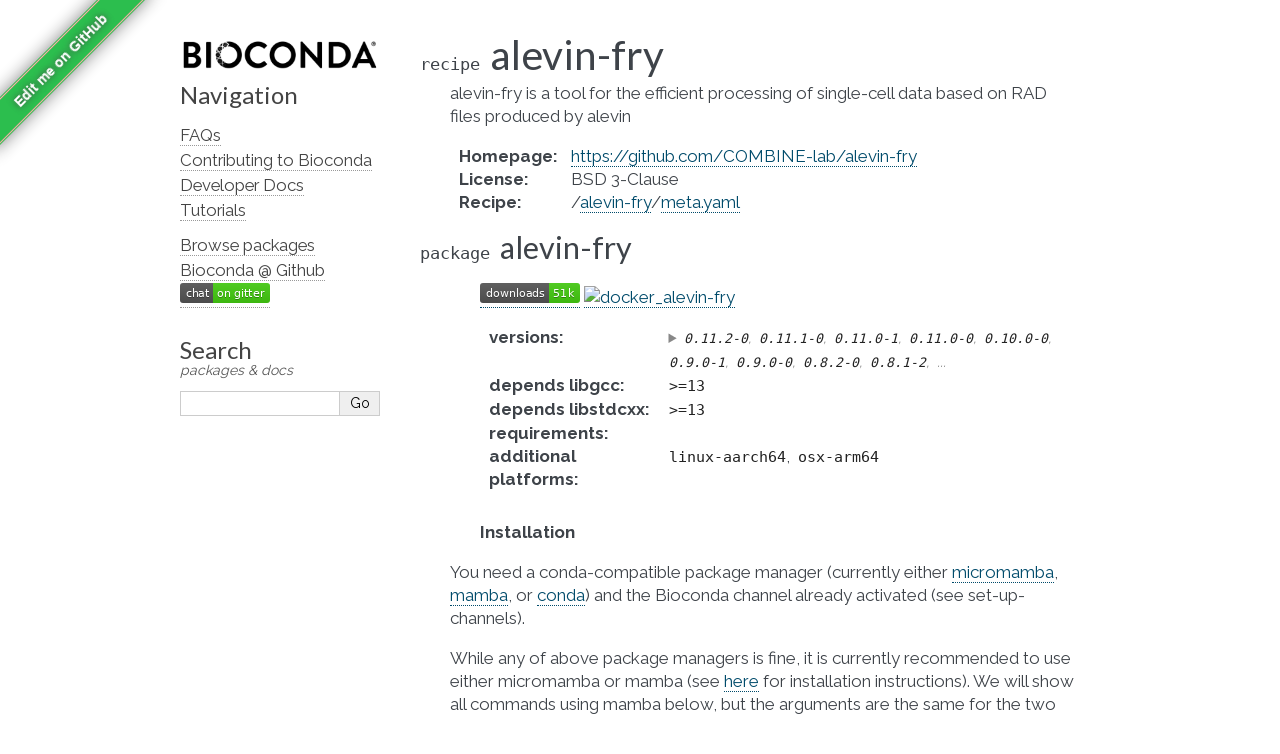

--- FILE ---
content_type: text/html; charset=utf-8
request_url: http://bioconda.github.io/recipes/alevin-fry/README.html
body_size: 4153
content:
<!DOCTYPE html>

<html lang="en" data-content_root="../../">
  <head>
    <meta charset="utf-8" />
    <meta name="viewport" content="width=device-width, initial-scale=1.0" /><meta name="viewport" content="width=device-width, initial-scale=1" />

    <title>Package Recipe &#39;alevin-fry&#39; &#8212; Bioconda  documentation</title>
    <link rel="stylesheet" type="text/css" href="../../_static/pygments.css?v=03e43079" />
    <link rel="stylesheet" type="text/css" href="../../_static/alabaster.css?v=39de963d" />
    <link rel="stylesheet" type="text/css" href="../../_static/graphviz.css?v=4ae1632d" />
    <link rel="stylesheet" type="text/css" href="../../_static/style.css?v=48720263" />
    <link rel="stylesheet" type="text/css" href="../../_static/font-awesome-4.7.0/css/font-awesome.min.css?v=02f538dc" />
    <script src="../../_static/documentation_options.js?v=5929fcd5"></script>
    <script src="../../_static/doctools.js?v=fd6eb6e6"></script>
    <script src="../../_static/sphinx_highlight.js?v=6ffebe34"></script>
    <script src="../../_static/vega.min.js?v=d54ef115"></script>
    <script src="../../_static/vega-lite.min.js?v=4fab2bf4"></script>
    <script src="../../_static/vega-embed.min.js?v=2f6bc6e4"></script>
    <link rel="index" title="Index" href="../../genindex.html" />
    <link rel="search" title="Search" href="../../search.html" />
    <link href="https://fonts.googleapis.com/css?family=Lato|Raleway" rel="stylesheet">
    <link href="https://fonts.googleapis.com/css?family=Inconsolata" rel="stylesheet">
    <link rel="preconnect" href="https://fonts.googleapis.com">
    <link rel="preconnect" href="https://fonts.gstatic.com" crossorigin>
    <link href="https://fonts.googleapis.com/css2?family=Raleway:wght@700&display=swap" rel="stylesheet">


    <link rel="apple-touch-icon" sizes="57x57" href="../../_static/apple-icon-57x57.png">
    <link rel="apple-touch-icon" sizes="60x60" href="../../_static/apple-icon-60x60.png">
    <link rel="apple-touch-icon" sizes="72x72" href="../../_static/apple-icon-72x72.png">
    <link rel="apple-touch-icon" sizes="76x76" href="../../_static/apple-icon-76x76.png">
    <link rel="apple-touch-icon" sizes="114x114" href="../../_static/apple-icon-114x114.png">
    <link rel="apple-touch-icon" sizes="120x120" href="../../_static/apple-icon-120x120.png">
    <link rel="apple-touch-icon" sizes="144x144" href="../../_static/apple-icon-144x144.png">
    <link rel="apple-touch-icon" sizes="152x152" href="../../_static/apple-icon-152x152.png">
    <link rel="apple-touch-icon" sizes="180x180" href="../../_static/apple-icon-180x180.png">
    <link rel="icon" type="image/png" sizes="192x192"  href="../../_static/android-icon-192x192.png">
    <link rel="icon" type="image/png" sizes="32x32" href="../../_static/favicon-32x32.png">
    <link rel="icon" type="image/png" sizes="96x96" href="../../_static/favicon-96x96.png">
    <link rel="icon" type="image/png" sizes="16x16" href="../../_static/favicon-16x16.png">
    <meta name="msapplication-TileColor" content="#ffffff">
    <meta name="msapplication-TileImage" content="../../_static/ms-icon-144x144.png">

    <link rel="manifest" href="../../_static/manifest.json">
    <meta name="theme-color" content="#ffffff">

   
  <link rel="stylesheet" href="../../_static/custom.css" type="text/css" />
  

  
  


  </head><body>
  

    <div class="document">
      <div class="documentwrapper">
        <div class="bodywrapper">
          

          <div class="body" role="main">
            
  <section id="alevin-fry">
<dl class="conda recipe">
<dt class="sig sig-object conda">
<span class="property"><span class="pre">recipe</span> </span><span class="sig-name descname"><span class="pre">alevin-fry</span></span></dt>
<dd><p>alevin-fry is a tool for the efficient processing of single-cell data based on RAD files produced by alevin</p>
<dl class="field-list simple">
<dt class="field-odd">Homepage<span class="colon">:</span></dt>
<dd class="field-odd"><p><a class="reference external" href="https://github.com/COMBINE-lab/alevin-fry">https://github.com/COMBINE-lab/alevin-fry</a></p>
</dd>
<dt class="field-even">License<span class="colon">:</span></dt>
<dd class="field-even"><p>BSD 3-Clause</p>
</dd>
<dt class="field-odd">Recipe<span class="colon">:</span></dt>
<dd class="field-odd"><p>/<a class="reference external" href="https://github.com/bioconda/bioconda-recipes/tree/master/recipes/alevin-fry">alevin-fry</a>/<a class="reference external" href="https://github.com/bioconda/bioconda-recipes/tree/master/recipes/alevin-fry/meta.yaml">meta.yaml</a></p>
</dd>
</dl>
</dd></dl>

<dl class="conda package">
<dt class="sig sig-object conda" id="package-alevin-fry">
<span class="property"><span class="pre">package</span> </span><span class="sig-name descname"><span class="pre">alevin-fry</span></span><a class="headerlink" href="#package-alevin-fry" title="Link to this definition">¶</a></dt>
<dd><blockquote>
<div><p><a class="reference external" href="https://anaconda.org/bioconda/alevin-fry"><img alt="(downloads)" src="https://img.shields.io/conda/dn/bioconda/alevin-fry.svg?style=flat" /></a> <a class="reference external" href="https://quay.io/repository/biocontainers/alevin-fry"><img alt="docker_alevin-fry" src="https://quay.io/repository/biocontainers/alevin-fry/status" /></a></p>
<dl class="field-list">
<dt class="field-odd">versions<span class="colon">:</span></dt>
<dd class="field-odd"><details><summary><span class="truncated-version-list"><code>0.11.2-0</code>,  <code>0.11.1-0</code>,  <code>0.11.0-1</code>,  <code>0.11.0-0</code>,  <code>0.10.0-0</code>,  <code>0.9.0-1</code>,  <code>0.9.0-0</code>,  <code>0.8.2-0</code>,  <code>0.8.1-2</code>,  </span></summary><p><code class="docutils literal notranslate"><span class="pre">0.11.2-0</span></code>,  <code class="docutils literal notranslate"><span class="pre">0.11.1-0</span></code>,  <code class="docutils literal notranslate"><span class="pre">0.11.0-1</span></code>,  <code class="docutils literal notranslate"><span class="pre">0.11.0-0</span></code>,  <code class="docutils literal notranslate"><span class="pre">0.10.0-0</span></code>,  <code class="docutils literal notranslate"><span class="pre">0.9.0-1</span></code>,  <code class="docutils literal notranslate"><span class="pre">0.9.0-0</span></code>,  <code class="docutils literal notranslate"><span class="pre">0.8.2-0</span></code>,  <code class="docutils literal notranslate"><span class="pre">0.8.1-2</span></code>,  <code class="docutils literal notranslate"><span class="pre">0.8.1-1</span></code>,  <code class="docutils literal notranslate"><span class="pre">0.8.1-0</span></code>,  <code class="docutils literal notranslate"><span class="pre">0.8.0-0</span></code>,  <code class="docutils literal notranslate"><span class="pre">0.7.0-1</span></code>,  <code class="docutils literal notranslate"><span class="pre">0.7.0-0</span></code>,  <code class="docutils literal notranslate"><span class="pre">0.6.0-2</span></code>,  <code class="docutils literal notranslate"><span class="pre">0.6.0-1</span></code>,  <code class="docutils literal notranslate"><span class="pre">0.6.0-0</span></code>,  <code class="docutils literal notranslate"><span class="pre">0.5.1-0</span></code>,  <code class="docutils literal notranslate"><span class="pre">0.5.0-1</span></code>,  <code class="docutils literal notranslate"><span class="pre">0.5.0-0</span></code>,  <code class="docutils literal notranslate"><span class="pre">0.4.3-0</span></code>,  <code class="docutils literal notranslate"><span class="pre">0.4.2-0</span></code>,  <code class="docutils literal notranslate"><span class="pre">0.4.1-0</span></code>,  <code class="docutils literal notranslate"><span class="pre">0.4.0-0</span></code>,  <code class="docutils literal notranslate"><span class="pre">0.3.0-0</span></code>,  <code class="docutils literal notranslate"><span class="pre">0.2.0-0</span></code>,  <code class="docutils literal notranslate"><span class="pre">0.1.0-1</span></code>,  <code class="docutils literal notranslate"><span class="pre">0.1.0-0</span></code></p>
</details></dd>
<dt class="field-even">depends libgcc<span class="colon">:</span></dt>
<dd class="field-even"><p><code class="docutils literal notranslate"><span class="pre">&gt;=13</span></code></p>
</dd>
<dt class="field-odd">depends libstdcxx<span class="colon">:</span></dt>
<dd class="field-odd"><p><code class="docutils literal notranslate"><span class="pre">&gt;=13</span></code></p>
</dd>
<dt class="field-even">requirements<span class="colon">:</span></dt>
<dd class="field-even"><p></p></dd>
<dt class="field-odd">additional platforms<span class="colon">:</span></dt>
<dd class="field-odd"><span class="additional-platforms"><code>linux-aarch64</code>,  <code>osx-arm64</code></span></dd>
</dl>
<p class="rubric">Installation</p>
</div></blockquote>
<p>You need a conda-compatible package manager
(currently either <a class="reference external" href="https://mamba.readthedocs.io">micromamba</a>, <a class="reference external" href="https://mamba.readthedocs.io">mamba</a>, or <a class="reference external" href="https://docs.conda.io/projects/conda">conda</a>)
and the Bioconda channel already activated (see <span class="xref std std-ref">set-up-channels</span>).</p>
<p>While any of above package managers is fine, it is currently recommended to use either
micromamba or mamba (see <a class="reference external" href="https://mamba.readthedocs.io">here</a> for installation instructions).
We will show all commands using mamba below, but the arguments are the same for the two
others.</p>
<p>Given that you already have a conda environment in which you want to have this package, install with:</p>
<div class="highlight-default notranslate"><div class="highlight"><pre><span></span>   <span class="n">mamba</span> <span class="n">install</span> <span class="n">alevin</span><span class="o">-</span><span class="n">fry</span>

<span class="ow">and</span> <span class="n">update</span> <span class="k">with</span><span class="p">::</span>

   <span class="n">mamba</span> <span class="n">update</span> <span class="n">alevin</span><span class="o">-</span><span class="n">fry</span>
</pre></div>
</div>
<p>To create a new environment, run:</p>
<div class="highlight-default notranslate"><div class="highlight"><pre><span></span><span class="n">mamba</span> <span class="n">create</span> <span class="o">--</span><span class="n">name</span> <span class="n">myenvname</span> <span class="n">alevin</span><span class="o">-</span><span class="n">fry</span>
</pre></div>
</div>
<p>with <code class="docutils literal notranslate"><span class="pre">myenvname</span></code> being a reasonable name for the environment
(see e.g. the <a class="reference external" href="https://mamba.readthedocs.io">mamba docs</a> for details and further options).</p>
<p>Alternatively, use the docker container:</p>
<div class="highlight-default notranslate"><div class="highlight"><pre><span></span>   docker pull quay.io/biocontainers/alevin-fry:&lt;tag&gt;

(see `alevin-fry/tags`_ for valid values for ``&lt;tag&gt;``)
</pre></div>
</div>
</dd></dl>

<script>
    var package = "alevin-fry";
    var versions = ["0.11.2","0.11.1","0.11.0","0.11.0","0.10.0"];
</script><section id="download-stats">
<h2>Download stats<a class="headerlink" href="#download-stats" title="Link to this heading">¶</a></h2>
<div style="width: 100%" id="download_plot"></div>
<div style="width: 100%" id="platform_plot"></div>
<div style="width: 100%" id="cdf_plot"></div>

<script>
    window.onload = async function() {
  
        // Build cdf plot
        try {
            const cdf_spec_resp = await fetch("https://raw.githubusercontent.com/bioconda/bioconda-plots/main/resources/cdf.vl.json")
            if (!cdf_spec_resp.ok) {
                throw new Error(`Fetching failed with HTTP code ${cdf_spec_resp.status}.`);
            }
            const cdf_spec = await cdf_spec_resp.json();
            const cdf_data_resp = await fetch("https://raw.githubusercontent.com/bioconda/bioconda-plots/main/plots/cdf.json")
            if (!cdf_data_resp.ok) {
                throw new Error(`Fetching failed with HTTP code ${cdf_data_resp.status}.`);
            }
            const cdf_plot_data = await cdf_data_resp.json();
            const point_data_resp = await fetch(`https://raw.githubusercontent.com/bioconda/bioconda-plots/main/plots/${package}/cdf.json`)
            if (!point_data_resp.ok) {
                throw new Error(`Fetching failed with HTTP code ${point_data_resp.status}.`);
            }
            const single_point = await point_data_resp.json();
  
            cdf_spec.data.values = cdf_plot_data;
            cdf_spec.data.values.push(single_point.pop());
            vegaEmbed('#cdf_plot', cdf_spec);
        } catch (err) {
            console.error("An error occurred while building CDF plot: ", err)
        }
  
        // Build download plot
        try {
            const spec_resp = await fetch("https://raw.githubusercontent.com/bioconda/bioconda-plots/main/resources/versions.vl.json")
            if (!spec_resp.ok) {
                throw new Error(`Fetching failed with HTTP code ${spec_resp.status}.`);
            }
            const spec = await spec_resp.json();
            const version_data_resp = await fetch(`https://raw.githubusercontent.com/bioconda/bioconda-plots/main/plots/${package}/versions.json`)
            if (!version_data_resp.ok) {
                throw new Error(`Fetching failed with HTTP code ${version_data_resp.status}.`);
            }
            const plot_data = await version_data_resp.json();
            spec.data.values = plot_data;
            vegaEmbed('#download_plot', spec);
        } catch (err) {
            console.error("An error occurred while building downloads plot: ", err)
        }

        // Build platform download plot
        try {
            const spec_resp = await fetch("https://raw.githubusercontent.com/bioconda/bioconda-plots/main/resources/platforms.vl.json")
            if (!spec_resp.ok) {
                throw new Error(`Fetching failed with HTTP code ${spec_resp.status}.`);
            }
            const spec = await spec_resp.json();
            const platform_data_resp = await fetch(`https://raw.githubusercontent.com/bioconda/bioconda-plots/main/plots/${package}/platforms.json`)
            if (!platform_data_resp.ok) {
                throw new Error(`Fetching failed with HTTP code ${platform_data_resp.status}.`);
            }
            const plot_data = await platform_data_resp.json();
            spec.data.values = plot_data;
            vegaEmbed('#platform_plot', spec);
        } catch (err) {
            console.error("An error occurred while building platform downloads plot: ", err)
        }
  
    }
</script>
</section>
<section id="link-to-this-page">
<h2>Link to this page<a class="headerlink" href="#link-to-this-page" title="Link to this heading">¶</a></h2>
<p>Render an <a class="reference external" href="http://bioconda.github.io/recipes/alevin-fry/README.html"><img alt="install-with-bioconda" src="https://img.shields.io/badge/install%20with-bioconda-brightgreen.svg?style=flat" /></a> badge with the following MarkDown:</p>
<div class="highlight-default notranslate"><div class="highlight"><pre><span></span>[![install with bioconda](https://img.shields.io/badge/install%20with-bioconda-brightgreen.svg?style=flat)](http://bioconda.github.io/recipes/alevin-fry/README.html)
</pre></div>
</div>
</section>
</section>


          </div>
          
        </div>
      </div>
      <div class="sphinxsidebar" role="navigation" aria-label="Main">
        <div class="sphinxsidebarwrapper">
<p class="logo">
  <a href="../../index.html">
    <img class="logo" src="../../_static/logo/bioconda_monochrome_small.png" alt="Logo" />
    
  </a>
</p>








<h3>Navigation</h3>
<ul>
<li class="toctree-l1"><a class="reference internal" href="../../faqs.html">FAQs</a></li>
<li class="toctree-l1"><a class="reference internal" href="../../contributor/index.html">Contributing to Bioconda</a></li>
<li class="toctree-l1"><a class="reference internal" href="../../developer/index.html">Developer Docs</a></li>
<li class="toctree-l1"><a class="reference internal" href="../../tutorials/index.html">Tutorials</a></li>
</ul>

<ul>
  
  <li class="toctree-l1"><a href="../../conda-package_index.html">Browse packages</a></li>
  
  <li class="toctree-l1"><a href="https://github.com/bioconda/bioconda-recipes">Bioconda @ Github</a></li>
  
  <li class="toctree-l1"><a href="https://gitter.im/bioconda/Lobby"><img alt="Gitter" src="https://img.shields.io/gitter/room/bioconda/Lobby.svg"></a></li>
  
</ul>
<div id="searchbox" style="display: none" role="search">
    <h3 id="searchlabel">Search</h3>
    <p id="searchdesc">packages & docs</p>
    <div class="searchformwrapper">
    <form class="search" action="../../search.html" method="get">
      <input type="text" name="q" aria-labelledby="searchlabel" autocomplete="off" autocorrect="off" autocapitalize="off" spellcheck="false"/>
      <input type="submit" value="Go" />
    </form>
    </div>
</div>
<script>document.getElementById('searchbox').style.display = "block"</script>
        </div>
      </div>
      <div class="clearer"></div>
    </div><script>
    let closest;
    // Get the last part of the URL after the # symbol - should match the div id to display
    let id = window.location.hash.substring(1);
    if (id) {
        let elem = document.getElementById(id);
        if (elem != null) {
            // Get the closest "details" element and open it
            closest = elem.closest("details");
            if (closest) closest.open = true;
        }
    }
</script>

    
    <div class="footer">
      &#169;2016-2026, The Bioconda Team.
      
      |
      Powered by <a href="https://www.sphinx-doc.org/">Sphinx 9.1.0</a>
      &amp; <a href="https://alabaster.readthedocs.io">Alabaster 0.7.16</a>
      
      |
      <a href="../../_sources/recipes/alevin-fry/README.rst.txt"
          rel="nofollow">Page source</a>
    </div>

    

    <div class="git-ribbon">
      <a href="https://github.com/bioconda/bioconda-recipes/edit/master/recipes/alevin-fry/meta.yaml" rel="me">Edit me on GitHub</a>
    </div>
  </body>
</html>

--- FILE ---
content_type: image/svg+xml;charset=utf-8
request_url: https://img.shields.io/gitter/room/bioconda/Lobby.svg
body_size: -8
content:
<svg xmlns="http://www.w3.org/2000/svg" width="90" height="20" role="img" aria-label="chat: on gitter"><title>chat: on gitter</title><linearGradient id="s" x2="0" y2="100%"><stop offset="0" stop-color="#bbb" stop-opacity=".1"/><stop offset="1" stop-opacity=".1"/></linearGradient><clipPath id="r"><rect width="90" height="20" rx="3" fill="#fff"/></clipPath><g clip-path="url(#r)"><rect width="33" height="20" fill="#555"/><rect x="33" width="57" height="20" fill="#4c1"/><rect width="90" height="20" fill="url(#s)"/></g><g fill="#fff" text-anchor="middle" font-family="Verdana,Geneva,DejaVu Sans,sans-serif" text-rendering="geometricPrecision" font-size="110"><text aria-hidden="true" x="175" y="150" fill="#010101" fill-opacity=".3" transform="scale(.1)" textLength="230">chat</text><text x="175" y="140" transform="scale(.1)" fill="#fff" textLength="230">chat</text><text aria-hidden="true" x="605" y="150" fill="#010101" fill-opacity=".3" transform="scale(.1)" textLength="470">on gitter</text><text x="605" y="140" transform="scale(.1)" fill="#fff" textLength="470">on gitter</text></g></svg>

--- FILE ---
content_type: text/plain; charset=utf-8
request_url: https://raw.githubusercontent.com/bioconda/bioconda-plots/main/plots/alevin-fry/versions.json
body_size: -22
content:
[{"date":"2026-01-17","total":3304,"delta":4,"version":"0.8.1"},{"date":"2026-01-18","total":3305,"delta":1,"version":"0.8.1"},{"date":"2026-01-19","total":3306,"delta":1,"version":"0.8.1"},{"date":"2026-01-20","total":3307,"delta":1,"version":"0.8.1"},{"date":"2026-01-21","total":3309,"delta":2,"version":"0.8.1"},{"date":"2026-01-26","total":3320,"delta":11,"version":"0.8.1"},{"date":"2026-01-27","total":3320,"delta":0,"version":"0.8.1"},{"date":"2026-01-28","total":3321,"delta":1,"version":"0.8.1"},{"date":"2026-01-29","total":3321,"delta":0,"version":"0.8.1"},{"date":"2026-01-30","total":3322,"delta":1,"version":"0.8.1"},{"date":"2026-01-31","total":3326,"delta":4,"version":"0.8.1"},{"date":"2026-02-01","total":3327,"delta":1,"version":"0.8.1"},{"date":"2026-02-02","total":3328,"delta":1,"version":"0.8.1"},{"date":"2026-02-03","total":3329,"delta":1,"version":"0.8.1"},{"date":"2026-01-17","total":2572,"delta":2,"version":"0.8.2"},{"date":"2026-01-18","total":2573,"delta":1,"version":"0.8.2"},{"date":"2026-01-19","total":2574,"delta":1,"version":"0.8.2"},{"date":"2026-01-20","total":2575,"delta":1,"version":"0.8.2"},{"date":"2026-01-21","total":2576,"delta":1,"version":"0.8.2"},{"date":"2026-01-26","total":2586,"delta":10,"version":"0.8.2"},{"date":"2026-01-27","total":2586,"delta":0,"version":"0.8.2"},{"date":"2026-01-28","total":2587,"delta":1,"version":"0.8.2"},{"date":"2026-01-29","total":2587,"delta":0,"version":"0.8.2"},{"date":"2026-01-30","total":2588,"delta":1,"version":"0.8.2"},{"date":"2026-01-31","total":2590,"delta":2,"version":"0.8.2"},{"date":"2026-02-01","total":2591,"delta":1,"version":"0.8.2"},{"date":"2026-02-02","total":2592,"delta":1,"version":"0.8.2"},{"date":"2026-02-03","total":2593,"delta":1,"version":"0.8.2"},{"date":"2026-01-17","total":1991,"delta":3,"version":"0.9.0"},{"date":"2026-01-18","total":1992,"delta":1,"version":"0.9.0"},{"date":"2026-01-19","total":1993,"delta":1,"version":"0.9.0"},{"date":"2026-01-20","total":1994,"delta":1,"version":"0.9.0"},{"date":"2026-01-21","total":1995,"delta":1,"version":"0.9.0"},{"date":"2026-01-26","total":2010,"delta":15,"version":"0.9.0"},{"date":"2026-01-27","total":2010,"delta":0,"version":"0.9.0"},{"date":"2026-01-28","total":2019,"delta":9,"version":"0.9.0"},{"date":"2026-01-29","total":2019,"delta":0,"version":"0.9.0"},{"date":"2026-01-30","total":2020,"delta":1,"version":"0.9.0"},{"date":"2026-01-31","total":2023,"delta":3,"version":"0.9.0"},{"date":"2026-02-01","total":2024,"delta":1,"version":"0.9.0"},{"date":"2026-02-02","total":2025,"delta":1,"version":"0.9.0"},{"date":"2026-02-03","total":2026,"delta":1,"version":"0.9.0"},{"date":"2026-01-17","total":1323,"delta":1,"version":"0.10.0"},{"date":"2026-01-18","total":1323,"delta":0,"version":"0.10.0"},{"date":"2026-01-19","total":1323,"delta":0,"version":"0.10.0"},{"date":"2026-01-20","total":1323,"delta":0,"version":"0.10.0"},{"date":"2026-01-21","total":1324,"delta":1,"version":"0.10.0"},{"date":"2026-01-26","total":1331,"delta":7,"version":"0.10.0"},{"date":"2026-01-27","total":1331,"delta":0,"version":"0.10.0"},{"date":"2026-01-28","total":1337,"delta":6,"version":"0.10.0"},{"date":"2026-01-29","total":1337,"delta":0,"version":"0.10.0"},{"date":"2026-01-30","total":1338,"delta":1,"version":"0.10.0"},{"date":"2026-01-31","total":1340,"delta":2,"version":"0.10.0"},{"date":"2026-02-01","total":1341,"delta":1,"version":"0.10.0"},{"date":"2026-02-02","total":1342,"delta":1,"version":"0.10.0"},{"date":"2026-02-03","total":1343,"delta":1,"version":"0.10.0"},{"date":"2026-01-17","total":922,"delta":2,"version":"0.11.0"},{"date":"2026-01-18","total":922,"delta":0,"version":"0.11.0"},{"date":"2026-01-19","total":923,"delta":1,"version":"0.11.0"},{"date":"2026-01-20","total":923,"delta":0,"version":"0.11.0"},{"date":"2026-01-21","total":923,"delta":0,"version":"0.11.0"},{"date":"2026-01-26","total":934,"delta":11,"version":"0.11.0"},{"date":"2026-01-27","total":934,"delta":0,"version":"0.11.0"},{"date":"2026-01-28","total":945,"delta":11,"version":"0.11.0"},{"date":"2026-01-29","total":945,"delta":0,"version":"0.11.0"},{"date":"2026-01-30","total":945,"delta":0,"version":"0.11.0"},{"date":"2026-01-31","total":948,"delta":3,"version":"0.11.0"},{"date":"2026-02-01","total":949,"delta":1,"version":"0.11.0"},{"date":"2026-02-02","total":952,"delta":3,"version":"0.11.0"},{"date":"2026-02-03","total":953,"delta":1,"version":"0.11.0"},{"date":"2026-01-17","total":969,"delta":1,"version":"0.11.1"},{"date":"2026-01-18","total":969,"delta":0,"version":"0.11.1"},{"date":"2026-01-19","total":970,"delta":1,"version":"0.11.1"},{"date":"2026-01-20","total":970,"delta":0,"version":"0.11.1"},{"date":"2026-01-21","total":970,"delta":0,"version":"0.11.1"},{"date":"2026-01-26","total":976,"delta":6,"version":"0.11.1"},{"date":"2026-01-27","total":976,"delta":0,"version":"0.11.1"},{"date":"2026-01-28","total":983,"delta":7,"version":"0.11.1"},{"date":"2026-01-29","total":983,"delta":0,"version":"0.11.1"},{"date":"2026-01-30","total":983,"delta":0,"version":"0.11.1"},{"date":"2026-01-31","total":985,"delta":2,"version":"0.11.1"},{"date":"2026-02-01","total":986,"delta":1,"version":"0.11.1"},{"date":"2026-02-02","total":987,"delta":1,"version":"0.11.1"},{"date":"2026-02-03","total":988,"delta":1,"version":"0.11.1"},{"date":"2026-01-17","total":1728,"delta":6,"version":"0.11.2"},{"date":"2026-01-18","total":1729,"delta":1,"version":"0.11.2"},{"date":"2026-01-19","total":1731,"delta":2,"version":"0.11.2"},{"date":"2026-01-20","total":1741,"delta":10,"version":"0.11.2"},{"date":"2026-01-21","total":1744,"delta":3,"version":"0.11.2"},{"date":"2026-01-26","total":1760,"delta":16,"version":"0.11.2"},{"date":"2026-01-27","total":1761,"delta":1,"version":"0.11.2"},{"date":"2026-01-28","total":1769,"delta":8,"version":"0.11.2"},{"date":"2026-01-29","total":1769,"delta":0,"version":"0.11.2"},{"date":"2026-01-30","total":1771,"delta":2,"version":"0.11.2"},{"date":"2026-01-31","total":1775,"delta":4,"version":"0.11.2"},{"date":"2026-02-01","total":1787,"delta":12,"version":"0.11.2"},{"date":"2026-02-02","total":1794,"delta":7,"version":"0.11.2"},{"date":"2026-02-03","total":1797,"delta":3,"version":"0.11.2"}]

--- FILE ---
content_type: text/plain; charset=utf-8
request_url: https://raw.githubusercontent.com/bioconda/bioconda-plots/main/plots/alevin-fry/cdf.json
body_size: -646
content:
[{"package": "alevin-fry", "downloads": 50800, "count": 10477}]